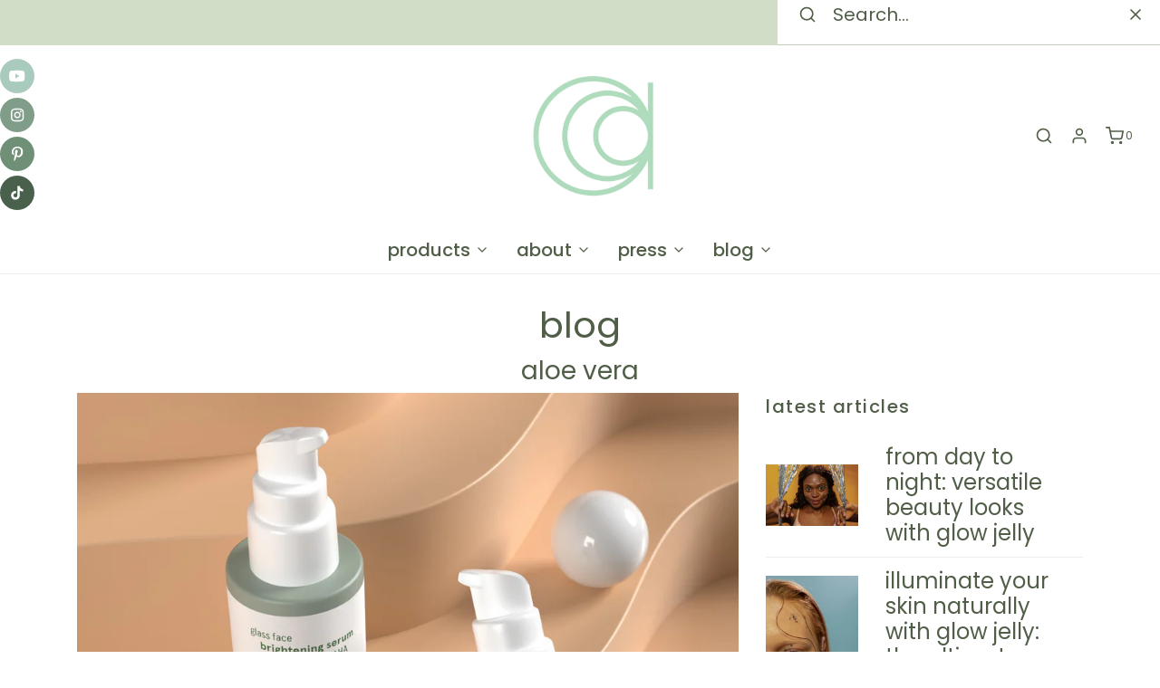

--- FILE ---
content_type: image/svg+xml
request_url: https://app.getsocialbar.com/static/left_arrow.svg?color=ffffff
body_size: 23
content:
<svg width="20" height="20" viewBox="0 0 20 20" fill="none" xmlns="http://www.w3.org/2000/svg">
<path fill-rule="evenodd" clip-rule="evenodd" d="M13.5359 17.6062C13.0108 18.1313 12.1595 18.1313 11.6344 17.6062L4.68299 10.6548C4.39909 10.3708 4.26869 9.99156 4.2918 9.62005C4.26834 9.24815 4.39871 8.86836 4.68292 8.58415L11.6344 1.6327C12.1594 1.10764 13.0107 1.10764 13.5358 1.6327L14.6061 2.70304C15.1312 3.2281 15.1312 4.0794 14.6061 4.60446L9.59118 9.61941L14.6062 14.6344C15.1313 15.1595 15.1313 16.0108 14.6062 16.5359L13.5359 17.6062Z" fill="#ffffff"/>
</svg>

--- FILE ---
content_type: text/javascript; charset=utf-8
request_url: https://smib-app.herokuapp.com/get_script/f0af7fcc3e7211ed93a0123996efe3f8.js?v=576751&shop=auraiha.myshopify.com
body_size: 3332
content:
(function() {
    class SmibUtils {
        static getCurrentShopifyPageType() {
            if (window.hasOwnProperty('ShopifyAnalytics') && window.ShopifyAnalytics.hasOwnProperty('meta') && window.ShopifyAnalytics.meta.hasOwnProperty('page') && window.ShopifyAnalytics.meta.page.hasOwnProperty('pageType') && window.ShopifyAnalytics.meta.page.pageType !== undefined) {
                return ShopifyAnalytics.meta.page.pageType;
            }
            else {
                return null;
            }
        }

        static isLocalStorageAvailable() {
            let test = 'test';
            try {
                localStorage.setItem(test, test);
                localStorage.removeItem(test);
                return true;
            } catch(e) {
                return false;
            }
        }

        static startSocialBarAnimation1() {
            const smibContainer = document.getElementById('ea-smib-container');
            smibContainer.classList.add('smib-bar-animation-1');
            setTimeout(() => {
                smibContainer.classList.remove('smib-bar-animation-1');
                setTimeout(SmibUtils.startSocialBarAnimation1, 3500);
            }, 3500);
        }

        static addCSSToPage(cssToAdd) {
            let styleSheet = document.createElement("style");
            styleSheet.innerHTML = cssToAdd;
            document.head.appendChild(styleSheet);
        }

        static appendHTMLToBody(htmlToAdd) {
            document.body.insertAdjacentHTML('afterbegin', htmlToAdd);
        }

        static setLsWithExpiry(key, value, ttl) {
            if (SmibUtils.isLocalStorageAvailable() === false) {
                return;
            }

            value = value.toString();
            const now = new Date();
            const item = {
                value: value,
                expiry: now.getTime() + ttl,
            };
            localStorage.setItem(key, JSON.stringify(item));
        }

        static getLsWithExpiry(key) {
            if (SmibUtils.isLocalStorageAvailable() === false) {
                return null;
            }

            const itemStr = localStorage.getItem(key);
            if (!itemStr) {
                return null
            }

            const item = JSON.parse(itemStr);
            const now = new Date();
            if (now.getTime() > item.expiry) {
                localStorage.removeItem(key);
                return null
            }

            return item.value.toString();
        }

        static sendXHR(type, url, data, callback=null) {
            let newXHR = new XMLHttpRequest() || new window.ActiveXObject("Microsoft.XMLHTTP");
            newXHR.open(type, url, true);
            newXHR.send(data);
            newXHR.onreadystatechange = function() {
                if (this.status === 200 && this.readyState === 4) {
                    if (callback !== null) {
                        callback(this.response);
                    }
                }
            };
        }
    }

    class SocialBar {
        constructor(settings) {
            this._settings = settings;
            this._socialMedias = JSON.parse(settings['social_medias']);
        }

        reportImpression() {
            SmibUtils.sendXHR("GET", "https://app.getsocialbar.com/ri/f0af7fcc3e7211ed93a0123996efe3f8.js", null, null);
        }

        reportSocialMediaClick(socialMediaType) {
            SmibUtils.sendXHR("GET", `https://app.getsocialbar.com/rsmc/f0af7fcc3e7211ed93a0123996efe3f8//${socialMediaType}.js`, null, null);
        }

        toggle() {
            const currentState = SmibUtils.getLsWithExpiry('eaSmibToggleState');
            const selector = this._settings['bar_t_b_position'] === 'top' ? '#ea-smib-container a:not(:last-child)' : '#ea-smib-container a:not(:first-child)';
            if (currentState === null || currentState === 'opened') {
                document.getElementById('ea-smib-container').setAttribute('style', 'animation: collapseAnimation 0.5s linear forwards;');
                for (let element of document.querySelectorAll(selector)) {
                    element.style.transform = this._settings['bar_l_r_position'] === 'left' ? 'translateX(-100%)' : 'translateX(100%)';
                }

                document.getElementById('ea-smib-toggle-arrow').setAttribute('src', this._settings['bar_l_r_position'] === 'left' ? `https://app.getsocialbar.com/static/right_arrow.svg?color=${this._settings['bar_minimization_color']}` : `https://app.getsocialbar.com/static/left_arrow.svg?color=${this._settings['bar_minimization_color']}`);
                SmibUtils.setLsWithExpiry('eaSmibToggleState', 'closed', 604800000);
            }
            else if (currentState === 'closed') {
                document.getElementById('ea-smib-container').setAttribute('style', 'animation: expandAnimation 0.5s linear forwards;');
                for (let element of document.querySelectorAll(selector)) {
                    element.style.transform = 'translateX(0)';
                }

                document.getElementById('ea-smib-toggle-arrow').setAttribute('src', `https://app.getsocialbar.com/static/${this._settings['bar_l_r_position']}_arrow.svg?color=${this._settings['bar_minimization_color']}`);
                SmibUtils.setLsWithExpiry('eaSmibToggleState', 'opened', 604800000);
                setTimeout(function() {
                    document.getElementById('ea-smib-container').removeAttribute('style');
                }, 510);
            }
        }

        runLogic() {
            const currentState = this._settings['bar_minimization'] === 2 ? SmibUtils.getLsWithExpiry('eaSmibToggleState') : null;
            const currentPageType = SmibUtils.getCurrentShopifyPageType();
            if (this._settings['bar_location'] === 2) {
                if (currentPageType !== null) {
                    if (currentPageType !== "home") {
                        return;
                    }
                }
                else if (window.location.pathname !== "/" && window.location.pathname !== "" && window.location.pathname.length !== 3) {
                   return;
                }
            }

            const horizontalPadding = currentState === 'closed' ? "0" : this._settings['bar_h_padding'];
            SmibUtils.addCSSToPage(`@keyframes expandAnimation { 0% { ${this._settings['bar_l_r_position']}: 0%; } 100% { ${this._settings['bar_l_r_position']}: ${this._settings['bar_h_padding']}%; } } @keyframes collapseAnimation { 0% { ${this._settings['bar_l_r_position']}: ${this._settings['bar_h_padding']}%; } 100% { ${this._settings['bar_l_r_position']}: 0%; } } .effectiveAppsSocialMediaIconsBar{ transition: transform 0.5s ease-in-out; ${this._settings['bar_l_r_position']}:${horizontalPadding}%;position:fixed;${this._settings['bar_t_b_position']}: ${this._settings['bar_v_padding']}%;z-index:100000}.effectiveAppsSocialMediaIconsBar a{transition: transform 0.5s ease-in-out; display:block; text-align:center; display: flex; justify-content:center; align-items: center; height: ${this._settings['bar_size']}px;width: ${this._settings['bar_size']}px; text-decoration: none; }.effectiveAppsSocialMediaIconsBar a:hover{opacity: 0.7;}.effectiveAppsSocialMediaIconsBar a:not(:last-child) { margin-bottom:${this._settings['bar_icons_padding']}px;} .effectiveAppsSocialMediaIconsBar .ea-smib-controller-close-btn:hover { background-color: unset !important; } .smib-bar-animation-1 { animation: smib-dancing-animation 2000ms alternate linear infinite } .smib-bar-animation-1:hover { animation: none; } @keyframes smib-dancing-animation{ from{ transform:scale3d(1,1,1) } 10%,20%{ transform:scale3d(.9,.9,.9) rotate3d(0,0,1,-3deg) } 30%,50%,70%,90%{ transform:scale3d(1.1,1.1,1.1) rotate3d(0,0,1,3deg) } 40%,60%,80%{ transform:scale3d(1.1,1.1,1.1) rotate3d(0,0,1,-3deg) } to{ transform:scale3d(1,1,1) } }`);
            let socialMediaIconsHtml = "";
            for (let socialMedia of this._socialMedias['social_medias']) {
                let socialMediaUrl = socialMedia.social_media_url;
                let linkTarget = '_blank';
                const socialMediaType = socialMedia['social_media_type'].toLowerCase();
                let socialMediaBackgroundColor = socialMedia['background_color'];
                if (socialMediaBackgroundColor === "#d6249f" && socialMediaType === "instagram") {
                    socialMediaBackgroundColor = "#d6249f;background:radial-gradient(circle at 30% 107%,#fdf497 0,#fdf497 5%,#fd5949 45%,#d6249f 60%,#285aeb 95%)";
                }

                let aStyle = `background-color: ${socialMediaBackgroundColor};`;
                if (this._settings['bar_shape'] === 2) {
                    aStyle += "border-radius: 50%;";
                }
                if (currentState === 'closed') {
                    aStyle += this._settings['bar_l_r_position'] === 'left' ? 'transform: translateX(-100%)' : 'transform: translateX(100%)';
                }

                if (socialMediaType === 'email') {
                    socialMediaUrl = `mailto:${socialMediaUrl}`;
                    linkTarget = "_self";
                }
                else if (socialMediaType === 'phone') {
                    socialMediaUrl = `tel:${socialMediaUrl}`;
                    linkTarget = "_self";
                }
                else if (socialMediaType === 'link') {
                    socialMediaUrl = 'javascript:navigator.clipboard.writeText(window.location.href);';
                    linkTarget = "_self";
                }

                socialMediaIconsHtml += `<a aria-label="${socialMediaType}" style="${aStyle}" onclick="window.socialBar.reportSocialMediaClick('${socialMediaType}');" href="${socialMediaUrl}" target="${linkTarget}"><img alt="${socialMediaType}" src="https://app.getsocialbar.com/social_media_icon/${socialMediaType}.svg?color=${this._settings['bar_minimization_color']}" width="${this._settings['icon_size']}px" height="${this._settings['icon_size']}px" /></a>`;
            }

            if (this._settings['bar_minimization'] === 2) {
                const arrowOpenDirection = this._settings['bar_l_r_position'];
                const arrowClosedDirection = arrowOpenDirection === 'left' ? 'right' : 'left';
                const arrowSvgSrc = currentState === 'closed' ? arrowClosedDirection : arrowOpenDirection;
                if (this._settings['bar_t_b_position'] === 'top') {
                    socialMediaIconsHtml += `<a style="background-color: transparent; cursor: unset;" style="border-radius: 50%;"><img id="ea-smib-toggle-arrow" onclick="window.socialBar.toggle();" style="cursor: pointer;" alt="toggle arrow" src="https://app.getsocialbar.com/static/${arrowSvgSrc}_arrow.svg?color=${this._settings['bar_minimization_color']}" width="${this._settings['icon_size']}px" height="${this._settings['icon_size']}px" /></a>`;
                }
                else {
                    socialMediaIconsHtml = `<a style="background-color: transparent; cursor: unset;" style="border-radius: 50%;"><img id="ea-smib-toggle-arrow" onclick="window.socialBar.toggle();" style="cursor: pointer;" alt="toggle arrow" src="https://app.getsocialbar.com/static/${arrowSvgSrc}_arrow.svg?color=${this._settings['bar_minimization_color']}" width="${this._settings['icon_size']}px" height="${this._settings['icon_size']}px" /></a>` + socialMediaIconsHtml;
                }

                SmibUtils.appendHTMLToBody(`<div id="ea-smib-container" aria-hidden="true" class="effectiveAppsSocialMediaIconsBar">${socialMediaIconsHtml}</div>`);
            }
            else {
                SmibUtils.appendHTMLToBody(`<div id="ea-smib-container" aria-hidden="true" class="effectiveAppsSocialMediaIconsBar">${socialMediaIconsHtml}</div>`);
            }

            if (this._settings['bar_animation'] === 1) {
                SmibUtils.startSocialBarAnimation1();
            }
        }
    }

    function smibMain() {
        console.log('%c------ Social Bar: Social Media Icons by Effective Apps is Initializing ------', 'color: cyan');
        console.log('%c------ Contact us at support@effectify.co for help and questions about the app ------', 'color: cyan');
        if (window.SMIB_SCRIPT_INJECTED === undefined) {
            window.SMIB_SCRIPT_INJECTED = true;
            window.socialBar = new SocialBar({"bar_minimization": 2, "bar_minimization_color": "ffffff", "bar_shape": 2, "bar_location": 1, "bar_position": 1, "bar_animation": 0, "bar_size": 38, "icon_size": 20, "bar_icons_padding": 5, "bar_v_padding": 9, "bar_h_padding": 0, "social_medias": "{\"social_medias\": [{\"background_color\": \"#a9cbbe\", \"social_media_type\": \"YouTube\", \"social_media_url\": \"https://www.youtube.com/channel/UCzGYSfoP0UIh01TWaXlhzHw\", \"social_media_clicks\": 73}, {\"background_color\": \"#809d8a\", \"social_media_type\": \"Instagram\", \"social_media_url\": \"https://www.instagram.com/auraiha/\", \"social_media_clicks\": 165}, {\"background_color\": \"#6f9077\", \"social_media_type\": \"Pinterest\", \"social_media_url\": \"https://www.pinterest.ca/auraihabeauty/\", \"social_media_clicks\": 56}, {\"background_color\": \"#48604c\", \"social_media_type\": \"TikTok\", \"social_media_url\": \"https://www.tiktok.com/@auraiha\", \"social_media_clicks\": 123}]}", "mobile_behaviour": 1, "bar_l_r_position": "left", "bar_t_b_position": "top"});
            window.socialBar.runLogic();
        }
    }

    smibMain();
}());

--- FILE ---
content_type: image/svg+xml
request_url: https://app.getsocialbar.com/social_media_icon/instagram.svg?color=ffffff
body_size: -173
content:
<svg width="21" height="20" viewBox="0 0 21 20" fill="none" xmlns="http://www.w3.org/2000/svg">
<path d="M7.5165 2.5H13.8165C16.2165 2.5 18.1665 4.45 18.1665 6.85V13.15C18.1665 14.3037 17.7082 15.4101 16.8924 16.2259C16.0766 17.0417 14.9702 17.5 13.8165 17.5H7.5165C5.1165 17.5 3.1665 15.55 3.1665 13.15V6.85C3.1665 5.69631 3.62481 4.58987 4.44059 3.77409C5.25637 2.9583 6.36281 2.5 7.5165 2.5ZM7.3665 4C6.65042 4 5.96366 4.28446 5.45732 4.79081C4.95097 5.29716 4.6665 5.98392 4.6665 6.7V13.3C4.6665 14.7925 5.874 16 7.3665 16H13.9665C14.6826 16 15.3693 15.7155 15.8757 15.2092C16.382 14.7028 16.6665 14.0161 16.6665 13.3V6.7C16.6665 5.2075 15.459 4 13.9665 4H7.3665ZM14.604 5.125C14.8526 5.125 15.0911 5.22377 15.2669 5.39959C15.4427 5.5754 15.5415 5.81386 15.5415 6.0625C15.5415 6.31114 15.4427 6.5496 15.2669 6.72541C15.0911 6.90123 14.8526 7 14.604 7C14.3554 7 14.1169 6.90123 13.9411 6.72541C13.7653 6.5496 13.6665 6.31114 13.6665 6.0625C13.6665 5.81386 13.7653 5.5754 13.9411 5.39959C14.1169 5.22377 14.3554 5.125 14.604 5.125ZM10.6665 6.25C11.6611 6.25 12.6149 6.64509 13.3182 7.34835C14.0214 8.05161 14.4165 9.00544 14.4165 10C14.4165 10.9946 14.0214 11.9484 13.3182 12.6517C12.6149 13.3549 11.6611 13.75 10.6665 13.75C9.67194 13.75 8.71811 13.3549 8.01485 12.6517C7.31159 11.9484 6.9165 10.9946 6.9165 10C6.9165 9.00544 7.31159 8.05161 8.01485 7.34835C8.71811 6.64509 9.67194 6.25 10.6665 6.25ZM10.6665 7.75C10.0698 7.75 9.49747 7.98705 9.07551 8.40901C8.65356 8.83097 8.4165 9.40326 8.4165 10C8.4165 10.5967 8.65356 11.169 9.07551 11.591C9.49747 12.0129 10.0698 12.25 10.6665 12.25C11.2632 12.25 11.8355 12.0129 12.2575 11.591C12.6795 11.169 12.9165 10.5967 12.9165 10C12.9165 9.40326 12.6795 8.83097 12.2575 8.40901C11.8355 7.98705 11.2632 7.75 10.6665 7.75Z" fill="white"/>
</svg>